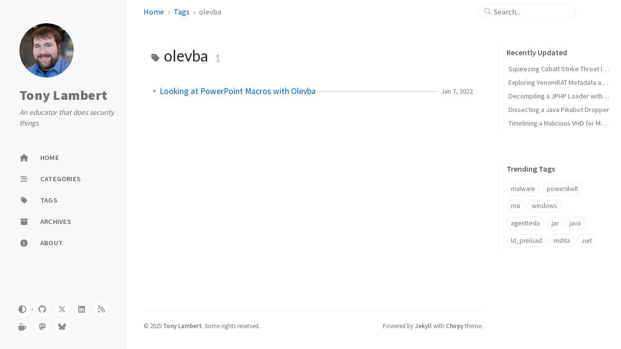

--- FILE ---
content_type: text/html; charset=utf-8
request_url: https://forensicitguy.github.io/tags/olevba/
body_size: 3754
content:
<!doctype html><html lang="en" ><head><meta http-equiv="Content-Type" content="text/html; charset=UTF-8"><meta name="theme-color" media="(prefers-color-scheme: light)" content="#f7f7f7"><meta name="theme-color" media="(prefers-color-scheme: dark)" content="#1b1b1e"><meta name="mobile-web-app-capable" content="yes"><meta name="apple-mobile-web-app-status-bar-style" content="black-translucent"><meta name="viewport" content="width=device-width, user-scalable=no initial-scale=1, shrink-to-fit=no, viewport-fit=cover" ><meta name="generator" content="Jekyll v4.4.1" /><meta property="og:title" content="olevba" /><meta property="og:locale" content="en" /><meta name="description" content="Tony’s blog about malware analysis and other security topics" /><meta property="og:description" content="Tony’s blog about malware analysis and other security topics" /><link rel="canonical" href="https://forensicitguy.github.io/tags/olevba/" /><meta property="og:url" content="https://forensicitguy.github.io/tags/olevba/" /><meta property="og:site_name" content="Tony Lambert" /><meta property="og:type" content="website" /><meta name="twitter:card" content="summary" /><meta property="twitter:title" content="olevba" /><meta name="twitter:site" content="@ForensicITGuy" /> <script type="application/ld+json"> {"@context":"https://schema.org","@type":"WebPage","description":"Tony’s blog about malware analysis and other security topics","headline":"olevba","url":"https://forensicitguy.github.io/tags/olevba/"}</script><title>olevba | Tony Lambert</title><link rel="apple-touch-icon" sizes="180x180" href="/assets/img/favicons/apple-touch-icon.png"><link rel="icon" type="image/png" sizes="32x32" href="/assets/img/favicons/favicon-32x32.png"><link rel="icon" type="image/png" sizes="16x16" href="/assets/img/favicons/favicon-16x16.png"><link rel="manifest" href="/assets/img/favicons/site.webmanifest"><link rel="shortcut icon" href="/assets/img/favicons/favicon.ico"><meta name="apple-mobile-web-app-title" content="Tony Lambert"><meta name="application-name" content="Tony Lambert"><meta name="msapplication-TileColor" content="#da532c"><meta name="msapplication-config" content="/assets/img/favicons/browserconfig.xml"><meta name="theme-color" content="#ffffff"><link rel="preconnect" href="https://fonts.googleapis.com" ><link rel="dns-prefetch" href="https://fonts.googleapis.com" ><link rel="preconnect" href="https://fonts.gstatic.com" crossorigin><link rel="dns-prefetch" href="https://fonts.gstatic.com" ><link rel="preconnect" href="https://cdn.jsdelivr.net" ><link rel="dns-prefetch" href="https://cdn.jsdelivr.net" ><link rel="stylesheet" href="/assets/css/jekyll-theme-chirpy.css"><link rel="stylesheet" href="https://fonts.googleapis.com/css2?family=Lato:wght@300;400&family=Source+Sans+Pro:wght@400;600;700;900&display=swap"><link rel="stylesheet" href="https://cdn.jsdelivr.net/npm/@fortawesome/fontawesome-free@6.7.1/css/all.min.css"> <script src="/assets/js/dist/theme.min.js"></script> <script defer src="https://cdn.jsdelivr.net/combine/npm/simple-jekyll-search@1.10.0/dest/simple-jekyll-search.min.js,npm/dayjs@1.11.13/dayjs.min.js,npm/dayjs@1.11.13/locale/en.js,npm/dayjs@1.11.13/plugin/relativeTime.js,npm/dayjs@1.11.13/plugin/localizedFormat.js"></script> <script defer src="/assets/js/dist/misc.min.js"></script> <script defer src="/app.min.js?baseurl=&register=true" ></script> <script defer src="https://www.googletagmanager.com/gtag/js?id=G-THRVSJGH6S"></script> <script> document.addEventListener('DOMContentLoaded', () => { window.dataLayer = window.dataLayer || []; function gtag() { dataLayer.push(arguments); } gtag('js', new Date()); gtag('config', 'G-THRVSJGH6S'); }); </script><body><aside aria-label="Sidebar" id="sidebar" class="d-flex flex-column align-items-end"><header class="profile-wrapper"> <a href="/" id="avatar" class="rounded-circle"><img src="/assets/images/avatar.jpg" width="112" height="112" alt="avatar" onerror="this.style.display='none'"></a> <a class="site-title d-block" href="/">Tony Lambert</a><p class="site-subtitle fst-italic mb-0">An educator that does security things</p></header><nav class="flex-column flex-grow-1 w-100 ps-0"><ul class="nav"><li class="nav-item"> <a href="/" class="nav-link"> <i class="fa-fw fas fa-home"></i> <span>HOME</span> </a><li class="nav-item"> <a href="/categories/" class="nav-link"> <i class="fa-fw fas fa-stream"></i> <span>CATEGORIES</span> </a><li class="nav-item"> <a href="/tags/" class="nav-link"> <i class="fa-fw fas fa-tag"></i> <span>TAGS</span> </a><li class="nav-item"> <a href="/archives/" class="nav-link"> <i class="fa-fw fas fa-archive"></i> <span>ARCHIVES</span> </a><li class="nav-item"> <a href="/about/" class="nav-link"> <i class="fa-fw fas fa-info-circle"></i> <span>ABOUT</span> </a></ul></nav><div class="sidebar-bottom d-flex flex-wrap align-items-center w-100"> <button type="button" class="btn btn-link nav-link" aria-label="Switch Mode" id="mode-toggle"> <i class="fas fa-adjust"></i> </button> <span class="icon-border"></span> <a href="https://github.com/ForensicITGuy" aria-label="github" target="_blank" rel="noopener noreferrer" > <i class="fab fa-github"></i> </a> <a href="https://twitter.com/ForensicITGuy" aria-label="twitter" target="_blank" rel="noopener noreferrer" > <i class="fa-brands fa-x-twitter"></i> </a> <a href="https://www.linkedin.com/in/tonymlambert/" aria-label="linkedin" target="_blank" rel="noopener noreferrer" > <i class="fab fa-linkedin"></i> </a> <a href="/feed.xml" aria-label="rss" > <i class="fas fa-rss"></i> </a> <a href="https://ko-fi.com/forensicitguy" aria-label="ko-fi" target="_blank" rel="noopener noreferrer" > <i class="fas fa-mug-hot"></i> </a> <a href="https://infosec.exchange/web/@ForensicITGuy" aria-label="mastodon" target="_blank" rel="noopener noreferrer me" > <i class="fab fa-mastodon"></i> </a> <a href="https://bsky.app/profile/forensicitguy.bsky.social" aria-label="bluesky" target="_blank" rel="noopener noreferrer" > <i class="fa-brands fa-bluesky"></i> </a></div></aside><div id="main-wrapper" class="d-flex justify-content-center"><div class="container d-flex flex-column px-xxl-5"><header id="topbar-wrapper" class="flex-shrink-0" aria-label="Top Bar"><div id="topbar" class="d-flex align-items-center justify-content-between px-lg-3 h-100" ><nav id="breadcrumb" aria-label="Breadcrumb"> <span> <a href="/">Home</a> </span> <span> <a href="/tags/">Tags</a> </span> <span>olevba</span></nav><button type="button" id="sidebar-trigger" class="btn btn-link" aria-label="Sidebar"> <i class="fas fa-bars fa-fw"></i> </button><div id="topbar-title"> Tag</div><button type="button" id="search-trigger" class="btn btn-link" aria-label="Search"> <i class="fas fa-search fa-fw"></i> </button> <search id="search" class="align-items-center ms-3 ms-lg-0"> <i class="fas fa-search fa-fw"></i> <input class="form-control" id="search-input" type="search" aria-label="search" autocomplete="off" placeholder="Search..." > </search> <button type="button" class="btn btn-link text-decoration-none" id="search-cancel">Cancel</button></div></header><div class="row flex-grow-1"><main aria-label="Main Content" class="col-12 col-lg-11 col-xl-9 px-md-4"><article class="px-1"><div id="page-tag"><h1 class="ps-lg-2"> <i class="fa fa-tag fa-fw text-muted"></i> olevba <span class="lead text-muted ps-2">1</span></h1><ul class="content ps-0"><li class="d-flex justify-content-between px-md-3"> <a href="/powerpoint-macros-olevba/">Looking at PowerPoint Macros with Olevba</a> <span class="dash flex-grow-1"></span> <time class="text-muted small text-nowrap" data-ts="1641513600" data-df="ll" > Jan 7, 2022 </time></ul></div></article></main><aside aria-label="Panel" id="panel-wrapper" class="col-xl-3 ps-2 text-muted"><div class="access"><section id="access-lastmod"><h2 class="panel-heading">Recently Updated</h2><ul class="content list-unstyled ps-0 pb-1 ms-1 mt-2"><li class="text-truncate lh-lg"> <a href="/squeezing-cobalt-strike-intel-from-shodan/">Squeezing Cobalt Strike Threat Intelligence from Shodan</a><li class="text-truncate lh-lg"> <a href="/exploring-venomrat-metadata-encryption-with-yara/">Exploring VenomRAT Metadata and Encryption with YARA - #100DaysOfYara</a><li class="text-truncate lh-lg"> <a href="/decompiling-jphp-loader-binwalk-cfr/">Decompiling a JPHP Loader with binwalk and cfr</a><li class="text-truncate lh-lg"> <a href="/dissecting-java-pikabot-dropper/">Dissecting a Java Pikabot Dropper</a><li class="text-truncate lh-lg"> <a href="/timelining-malware-vhd-intelligence/">Timelining a Malicious VHD for More Intelligence</a></ul></section><section><h2 class="panel-heading">Trending Tags</h2><div class="d-flex flex-wrap mt-3 mb-1 me-3"> <a class="post-tag btn btn-outline-primary" href="/tags/malware/">malware</a> <a class="post-tag btn btn-outline-primary" href="/tags/powershell/">powershell</a> <a class="post-tag btn btn-outline-primary" href="/tags/msi/">msi</a> <a class="post-tag btn btn-outline-primary" href="/tags/windows/">windows</a> <a class="post-tag btn btn-outline-primary" href="/tags/agenttesla/">agenttesla</a> <a class="post-tag btn btn-outline-primary" href="/tags/jar/">jar</a> <a class="post-tag btn btn-outline-primary" href="/tags/java/">java</a> <a class="post-tag btn btn-outline-primary" href="/tags/ld-preload/">ld_preload</a> <a class="post-tag btn btn-outline-primary" href="/tags/mshta/">mshta</a> <a class="post-tag btn btn-outline-primary" href="/tags/net/">.net</a></div></section></div></aside></div><div class="row"><div id="tail-wrapper" class="col-12 col-lg-11 col-xl-9 px-md-4"><footer aria-label="Site Info" class=" d-flex flex-column justify-content-center text-muted flex-lg-row justify-content-lg-between align-items-lg-center pb-lg-3 " ><p>© <time>2025</time> <a href="https://twitter.com/ForensicITGuy">Tony Lambert</a>. <span data-bs-toggle="tooltip" data-bs-placement="top" title="Except where otherwise noted, the blog posts on this site are licensed under the Creative Commons Attribution 4.0 International (CC BY 4.0) License by the author." >Some rights reserved.</span></p><p>Powered by <a href="https://jekyllrb.com" target="_blank" rel="noopener">Jekyll</a> with <a data-bs-toggle="tooltip" data-bs-placement="top" title="v7.3.1" href="https://github.com/cotes2020/jekyll-theme-chirpy" target="_blank" rel="noopener" >Chirpy</a> theme.</p></footer></div></div><div id="search-result-wrapper" class="d-flex justify-content-center d-none"><div class="col-11 content"><div id="search-hints"><section><h2 class="panel-heading">Trending Tags</h2><div class="d-flex flex-wrap mt-3 mb-1 me-3"> <a class="post-tag btn btn-outline-primary" href="/tags/malware/">malware</a> <a class="post-tag btn btn-outline-primary" href="/tags/powershell/">powershell</a> <a class="post-tag btn btn-outline-primary" href="/tags/msi/">msi</a> <a class="post-tag btn btn-outline-primary" href="/tags/windows/">windows</a> <a class="post-tag btn btn-outline-primary" href="/tags/agenttesla/">agenttesla</a> <a class="post-tag btn btn-outline-primary" href="/tags/jar/">jar</a> <a class="post-tag btn btn-outline-primary" href="/tags/java/">java</a> <a class="post-tag btn btn-outline-primary" href="/tags/ld-preload/">ld_preload</a> <a class="post-tag btn btn-outline-primary" href="/tags/mshta/">mshta</a> <a class="post-tag btn btn-outline-primary" href="/tags/net/">.net</a></div></section></div><div id="search-results" class="d-flex flex-wrap justify-content-center text-muted mt-3"></div></div></div></div><aside aria-label="Scroll to Top"> <button id="back-to-top" type="button" class="btn btn-lg btn-box-shadow"> <i class="fas fa-angle-up"></i> </button></aside></div><div id="mask" class="d-none position-fixed w-100 h-100 z-1"></div><aside id="notification" class="toast" role="alert" aria-live="assertive" aria-atomic="true" data-bs-animation="true" data-bs-autohide="false" ><div class="toast-header"> <button type="button" class="btn-close ms-auto" data-bs-dismiss="toast" aria-label="Close" ></button></div><div class="toast-body text-center pt-0"><p class="px-2 mb-3">A new version of content is available.</p><button type="button" class="btn btn-primary" aria-label="Update"> Update </button></div></aside><script> document.addEventListener('DOMContentLoaded', () => { SimpleJekyllSearch({ searchInput: document.getElementById('search-input'), resultsContainer: document.getElementById('search-results'), json: '/assets/js/data/search.json', searchResultTemplate: '<article class="px-1 px-sm-2 px-lg-4 px-xl-0"><header><h2><a href="{url}">{title}</a></h2><div class="post-meta d-flex flex-column flex-sm-row text-muted mt-1 mb-1"> {categories} {tags}</div></header><p>{content}</p></article>', noResultsText: '<p class="mt-5">Oops! No result founds.</p>', templateMiddleware: function(prop, value, template) { if (prop === 'categories') { if (value === '') { return `${value}`; } else { return `<div class="me-sm-4"><i class="far fa-folder fa-fw"></i>${value}</div>`; } } if (prop === 'tags') { if (value === '') { return `${value}`; } else { return `<div><i class="fa fa-tag fa-fw"></i>${value}</div>`; } } } }); }); </script>


--- FILE ---
content_type: application/javascript; charset=utf-8
request_url: https://forensicitguy.github.io/assets/js/dist/misc.min.js
body_size: 16314
content:
/*!
 * jekyll-theme-chirpy v7.3.1 | © 2019 Cotes Chung | MIT Licensed | https://github.com/cotes2020/jekyll-theme-chirpy/
 */
!function(){"use strict";const t=new Map;var e={set(e,n,i){t.has(e)||t.set(e,new Map);const o=t.get(e);o.has(n)||0===o.size?o.set(n,i):console.error(`Bootstrap doesn't allow more than one instance per element. Bound instance: ${Array.from(o.keys())[0]}.`)},get:(e,n)=>t.has(e)&&t.get(e).get(n)||null,remove(e,n){if(!t.has(e))return;const i=t.get(e);i.delete(n),0===i.size&&t.delete(e)}};const n="transitionend",i=t=>(t&&window.CSS&&window.CSS.escape&&(t=t.replace(/#([^\s"#']+)/g,(t,e)=>`#${CSS.escape(e)}`)),t),o=t=>null==t?`${t}`:Object.prototype.toString.call(t).match(/\s([a-z]+)/i)[1].toLowerCase(),r=t=>!(!t||"object"!=typeof t)&&(void 0!==t.jquery&&(t=t[0]),void 0!==t.nodeType),s=t=>r(t)?t.jquery?t[0]:t:"string"==typeof t&&t.length>0?document.querySelector(i(t)):null,a=t=>{if(!document.documentElement.attachShadow)return null;if("function"==typeof t.getRootNode){const e=t.getRootNode();return e instanceof ShadowRoot?e:null}return t instanceof ShadowRoot?t:t.parentNode?a(t.parentNode):null},l=()=>{},c=()=>window.jQuery&&!document.body.hasAttribute("data-bs-no-jquery")?window.jQuery:null,u=[],f=()=>"rtl"===document.documentElement.dir,d=t=>{var e;e=()=>{const e=c();if(e){const n=t.NAME,i=e.fn[n];e.fn[n]=t.jQueryInterface,e.fn[n].Constructor=t,e.fn[n].noConflict=()=>(e.fn[n]=i,t.jQueryInterface)}},"loading"===document.readyState?(u.length||document.addEventListener("DOMContentLoaded",()=>{for(const t of u)t()}),u.push(e)):e()},p=function(t){let e=arguments.length>1&&void 0!==arguments[1]?arguments[1]:[],n=arguments.length>2&&void 0!==arguments[2]?arguments[2]:t;return"function"==typeof t?t.call(...e):n},h=function(t,e){if(!(!(arguments.length>2&&void 0!==arguments[2])||arguments[2]))return void p(t);const i=(t=>{if(!t)return 0;let{transitionDuration:e,transitionDelay:n}=window.getComputedStyle(t);const i=Number.parseFloat(e),o=Number.parseFloat(n);return i||o?(e=e.split(",")[0],n=n.split(",")[0],1e3*(Number.parseFloat(e)+Number.parseFloat(n))):0})(e)+5;let o=!1;const r=i=>{let{target:s}=i;s===e&&(o=!0,e.removeEventListener(n,r),p(t))};e.addEventListener(n,r),setTimeout(()=>{o||e.dispatchEvent(new Event(n))},i)},m=/[^.]*(?=\..*)\.|.*/,g=/\..*/,v=/::\d+$/,b={};let y=1;const _={mouseenter:"mouseover",mouseleave:"mouseout"},w=new Set(["click","dblclick","mouseup","mousedown","contextmenu","mousewheel","DOMMouseScroll","mouseover","mouseout","mousemove","selectstart","selectend","keydown","keypress","keyup","orientationchange","touchstart","touchmove","touchend","touchcancel","pointerdown","pointermove","pointerup","pointerleave","pointercancel","gesturestart","gesturechange","gestureend","focus","blur","change","reset","select","submit","focusin","focusout","load","unload","beforeunload","resize","move","DOMContentLoaded","readystatechange","error","abort","scroll"]);function E(t,e){return e&&`${e}::${y++}`||t.uidEvent||y++}function O(t){const e=E(t);return t.uidEvent=e,b[e]=b[e]||{},b[e]}function x(t,e){let n=arguments.length>2&&void 0!==arguments[2]?arguments[2]:null;return Object.values(t).find(t=>t.callable===e&&t.delegationSelector===n)}function A(t,e,n){const i="string"==typeof e,o=i?n:e||n;let r=S(t);return w.has(r)||(r=t),[i,o,r]}function C(t,e,n,i,o){if("string"!=typeof e||!t)return;let[r,s,a]=A(e,n,i);if(e in _){const t=t=>function(e){if(!e.relatedTarget||e.relatedTarget!==e.delegateTarget&&!e.delegateTarget.contains(e.relatedTarget))return t.call(this,e)};s=t(s)}const l=O(t),c=l[a]||(l[a]={}),u=x(c,s,r?n:null);if(u)return void(u.oneOff=u.oneOff&&o);const f=E(s,e.replace(m,"")),d=r?function(t,e,n){return function i(o){const r=t.querySelectorAll(e);for(let{target:s}=o;s&&s!==this;s=s.parentNode)for(const a of r)if(a===s)return k(o,{delegateTarget:s}),i.oneOff&&j.off(t,o.type,e,n),n.apply(s,[o])}}(t,n,s):function(t,e){return function n(i){return k(i,{delegateTarget:t}),n.oneOff&&j.off(t,i.type,e),e.apply(t,[i])}}(t,s);d.delegationSelector=r?n:null,d.callable=s,d.oneOff=o,d.uidEvent=f,c[f]=d,t.addEventListener(a,d,r)}function T(t,e,n,i,o){const r=x(e[n],i,o);r&&(t.removeEventListener(n,r,Boolean(o)),delete e[n][r.uidEvent])}function L(t,e,n,i){const o=e[n]||{};for(const[r,s]of Object.entries(o))r.includes(i)&&T(t,e,n,s.callable,s.delegationSelector)}function S(t){return t=t.replace(g,""),_[t]||t}const j={on(t,e,n,i){C(t,e,n,i,!1)},one(t,e,n,i){C(t,e,n,i,!0)},off(t,e,n,i){if("string"!=typeof e||!t)return;const[o,r,s]=A(e,n,i),a=s!==e,l=O(t),c=l[s]||{},u=e.startsWith(".");if(void 0===r){if(u)for(const n of Object.keys(l))L(t,l,n,e.slice(1));for(const[n,i]of Object.entries(c)){const o=n.replace(v,"");a&&!e.includes(o)||T(t,l,s,i.callable,i.delegationSelector)}}else{if(!Object.keys(c).length)return;T(t,l,s,r,o?n:null)}},trigger(t,e,n){if("string"!=typeof e||!t)return null;const i=c();let o=null,r=!0,s=!0,a=!1;e!==S(e)&&i&&(o=i.Event(e,n),i(t).trigger(o),r=!o.isPropagationStopped(),s=!o.isImmediatePropagationStopped(),a=o.isDefaultPrevented());const l=k(new Event(e,{bubbles:r,cancelable:!0}),n);return a&&l.preventDefault(),s&&t.dispatchEvent(l),l.defaultPrevented&&o&&o.preventDefault(),l}};function k(t){let e=arguments.length>1&&void 0!==arguments[1]?arguments[1]:{};for(const[n,i]of Object.entries(e))try{t[n]=i}catch{Object.defineProperty(t,n,{configurable:!0,get:()=>i})}return t}function D(t){if("true"===t)return!0;if("false"===t)return!1;if(t===Number(t).toString())return Number(t);if(""===t||"null"===t)return null;if("string"!=typeof t)return t;try{return JSON.parse(decodeURIComponent(t))}catch{return t}}function P(t){return t.replace(/[A-Z]/g,t=>`-${t.toLowerCase()}`)}const M={setDataAttribute(t,e,n){t.setAttribute(`data-bs-${P(e)}`,n)},removeDataAttribute(t,e){t.removeAttribute(`data-bs-${P(e)}`)},getDataAttributes(t){if(!t)return{};const e={},n=Object.keys(t.dataset).filter(t=>t.startsWith("bs")&&!t.startsWith("bsConfig"));for(const i of n){let n=i.replace(/^bs/,"");n=n.charAt(0).toLowerCase()+n.slice(1),e[n]=D(t.dataset[i])}return e},getDataAttribute:(t,e)=>D(t.getAttribute(`data-bs-${P(e)}`))};class N{static get Default(){return{}}static get DefaultType(){return{}}static get NAME(){throw new Error('You have to implement the static method "NAME", for each component!')}_getConfig(t){return t=this._mergeConfigObj(t),t=this._configAfterMerge(t),this._typeCheckConfig(t),t}_configAfterMerge(t){return t}_mergeConfigObj(t,e){const n=r(e)?M.getDataAttribute(e,"config"):{};return{...this.constructor.Default,..."object"==typeof n?n:{},...r(e)?M.getDataAttributes(e):{},..."object"==typeof t?t:{}}}_typeCheckConfig(t){let e=arguments.length>1&&void 0!==arguments[1]?arguments[1]:this.constructor.DefaultType;for(const[n,i]of Object.entries(e)){const e=t[n],s=r(e)?"element":o(e);if(!new RegExp(i).test(s))throw new TypeError(`${this.constructor.NAME.toUpperCase()}: Option "${n}" provided type "${s}" but expected type "${i}".`)}}}class B extends N{constructor(t,n){super(),(t=s(t))&&(this._element=t,this._config=this._getConfig(n),e.set(this._element,this.constructor.DATA_KEY,this))}dispose(){e.remove(this._element,this.constructor.DATA_KEY),j.off(this._element,this.constructor.EVENT_KEY);for(const t of Object.getOwnPropertyNames(this))this[t]=null}_queueCallback(t,e){h(t,e,!(arguments.length>2&&void 0!==arguments[2])||arguments[2])}_getConfig(t){return t=this._mergeConfigObj(t,this._element),t=this._configAfterMerge(t),this._typeCheckConfig(t),t}static getInstance(t){return e.get(s(t),this.DATA_KEY)}static getOrCreateInstance(t){let e=arguments.length>1&&void 0!==arguments[1]?arguments[1]:{};return this.getInstance(t)||new this(t,"object"==typeof e?e:null)}static get VERSION(){return"5.3.7"}static get DATA_KEY(){return`bs.${this.NAME}`}static get EVENT_KEY(){return`.${this.DATA_KEY}`}static eventName(t){return`${t}${this.EVENT_KEY}`}}const F=t=>{let e=t.getAttribute("data-bs-target");if(!e||"#"===e){let n=t.getAttribute("href");if(!n||!n.includes("#")&&!n.startsWith("."))return null;n.includes("#")&&!n.startsWith("#")&&(n=`#${n.split("#")[1]}`),e=n&&"#"!==n?n.trim():null}return e?e.split(",").map(t=>i(t)).join(","):null},I={find(t){let e=arguments.length>1&&void 0!==arguments[1]?arguments[1]:document.documentElement;return[].concat(...Element.prototype.querySelectorAll.call(e,t))},findOne(t){let e=arguments.length>1&&void 0!==arguments[1]?arguments[1]:document.documentElement;return Element.prototype.querySelector.call(e,t)},children:(t,e)=>[].concat(...t.children).filter(t=>t.matches(e)),parents(t,e){const n=[];let i=t.parentNode.closest(e);for(;i;)n.push(i),i=i.parentNode.closest(e);return n},prev(t,e){let n=t.previousElementSibling;for(;n;){if(n.matches(e))return[n];n=n.previousElementSibling}return[]},next(t,e){let n=t.nextElementSibling;for(;n;){if(n.matches(e))return[n];n=n.nextElementSibling}return[]},focusableChildren(t){const e=["a","button","input","textarea","select","details","[tabindex]",'[contenteditable="true"]'].map(t=>`${t}:not([tabindex^="-"])`).join(",");return this.find(e,t).filter(t=>!(t=>!t||t.nodeType!==Node.ELEMENT_NODE||!!t.classList.contains("disabled")||(void 0!==t.disabled?t.disabled:t.hasAttribute("disabled")&&"false"!==t.getAttribute("disabled")))(t)&&(t=>{if(!r(t)||0===t.getClientRects().length)return!1;const e="visible"===getComputedStyle(t).getPropertyValue("visibility"),n=t.closest("details:not([open])");if(!n)return e;if(n!==t){const e=t.closest("summary");if(e&&e.parentNode!==n)return!1;if(null===e)return!1}return e})(t))},getSelectorFromElement(t){const e=F(t);return e&&I.findOne(e)?e:null},getElementFromSelector(t){const e=F(t);return e?I.findOne(e):null},getMultipleElementsFromSelector(t){const e=F(t);return e?I.find(e):[]}},H=".bs.collapse",$=`show${H}`,z=`shown${H}`,W=`hide${H}`,R=`hidden${H}`,q=`click${H}.data-api`,V="show",Y="collapse",U="collapsing",K=`:scope .${Y} .${Y}`,Q='[data-bs-toggle="collapse"]',X={parent:null,toggle:!0},G={parent:"(null|element)",toggle:"boolean"};class J extends B{constructor(t,e){super(t,e),this._isTransitioning=!1,this._triggerArray=[];const n=I.find(Q);for(const t of n){const e=I.getSelectorFromElement(t),n=I.find(e).filter(t=>t===this._element);null!==e&&n.length&&this._triggerArray.push(t)}this._initializeChildren(),this._config.parent||this._addAriaAndCollapsedClass(this._triggerArray,this._isShown()),this._config.toggle&&this.toggle()}static get Default(){return X}static get DefaultType(){return G}static get NAME(){return"collapse"}toggle(){this._isShown()?this.hide():this.show()}show(){if(this._isTransitioning||this._isShown())return;let t=[];if(this._config.parent&&(t=this._getFirstLevelChildren(".collapse.show, .collapse.collapsing").filter(t=>t!==this._element).map(t=>J.getOrCreateInstance(t,{toggle:!1}))),t.length&&t[0]._isTransitioning)return;if(j.trigger(this._element,$).defaultPrevented)return;for(const e of t)e.hide();const e=this._getDimension();this._element.classList.remove(Y),this._element.classList.add(U),this._element.style[e]=0,this._addAriaAndCollapsedClass(this._triggerArray,!0),this._isTransitioning=!0;const n=`scroll${e[0].toUpperCase()+e.slice(1)}`;this._queueCallback(()=>{this._isTransitioning=!1,this._element.classList.remove(U),this._element.classList.add(Y,V),this._element.style[e]="",j.trigger(this._element,z)},this._element,!0),this._element.style[e]=`${this._element[n]}px`}hide(){if(this._isTransitioning||!this._isShown())return;if(j.trigger(this._element,W).defaultPrevented)return;const t=this._getDimension();this._element.style[t]=`${this._element.getBoundingClientRect()[t]}px`,this._element.offsetHeight,this._element.classList.add(U),this._element.classList.remove(Y,V);for(const t of this._triggerArray){const e=I.getElementFromSelector(t);e&&!this._isShown(e)&&this._addAriaAndCollapsedClass([t],!1)}this._isTransitioning=!0;this._element.style[t]="",this._queueCallback(()=>{this._isTransitioning=!1,this._element.classList.remove(U),this._element.classList.add(Y),j.trigger(this._element,R)},this._element,!0)}_isShown(){return(arguments.length>0&&void 0!==arguments[0]?arguments[0]:this._element).classList.contains(V)}_configAfterMerge(t){return t.toggle=Boolean(t.toggle),t.parent=s(t.parent),t}_getDimension(){return this._element.classList.contains("collapse-horizontal")?"width":"height"}_initializeChildren(){if(!this._config.parent)return;const t=this._getFirstLevelChildren(Q);for(const e of t){const t=I.getElementFromSelector(e);t&&this._addAriaAndCollapsedClass([e],this._isShown(t))}}_getFirstLevelChildren(t){const e=I.find(K,this._config.parent);return I.find(t,this._config.parent).filter(t=>!e.includes(t))}_addAriaAndCollapsedClass(t,e){if(t.length)for(const n of t)n.classList.toggle("collapsed",!e),n.setAttribute("aria-expanded",e)}static jQueryInterface(t){const e={};return"string"==typeof t&&/show|hide/.test(t)&&(e.toggle=!1),this.each(function(){const n=J.getOrCreateInstance(this,e);if("string"==typeof t){if(void 0===n[t])throw new TypeError(`No method named "${t}"`);n[t]()}})}}j.on(document,q,Q,function(t){("A"===t.target.tagName||t.delegateTarget&&"A"===t.delegateTarget.tagName)&&t.preventDefault();for(const t of I.getMultipleElementsFromSelector(this))J.getOrCreateInstance(t,{toggle:!1}).toggle()}),d(J),document.getElementsByClassName("collapse");var Z="top",tt="bottom",et="right",nt="left",it="auto",ot=[Z,tt,et,nt],rt="start",st="end",at="clippingParents",lt="viewport",ct="popper",ut="reference",ft=ot.reduce(function(t,e){return t.concat([e+"-"+rt,e+"-"+st])},[]),dt=[].concat(ot,[it]).reduce(function(t,e){return t.concat([e,e+"-"+rt,e+"-"+st])},[]),pt="beforeRead",ht="read",mt="afterRead",gt="beforeMain",vt="main",bt="afterMain",yt="beforeWrite",_t="write",wt="afterWrite",Et=[pt,ht,mt,gt,vt,bt,yt,_t,wt];function Ot(t){return t?(t.nodeName||"").toLowerCase():null}function xt(t){if(null==t)return window;if("[object Window]"!==t.toString()){var e=t.ownerDocument;return e&&e.defaultView||window}return t}function At(t){return t instanceof xt(t).Element||t instanceof Element}function Ct(t){return t instanceof xt(t).HTMLElement||t instanceof HTMLElement}function Tt(t){return"undefined"!=typeof ShadowRoot&&(t instanceof xt(t).ShadowRoot||t instanceof ShadowRoot)}var Lt={name:"applyStyles",enabled:!0,phase:"write",fn:function(t){var e=t.state;Object.keys(e.elements).forEach(function(t){var n=e.styles[t]||{},i=e.attributes[t]||{},o=e.elements[t];Ct(o)&&Ot(o)&&(Object.assign(o.style,n),Object.keys(i).forEach(function(t){var e=i[t];!1===e?o.removeAttribute(t):o.setAttribute(t,!0===e?"":e)}))})},effect:function(t){var e=t.state,n={popper:{position:e.options.strategy,left:"0",top:"0",margin:"0"},arrow:{position:"absolute"},reference:{}};return Object.assign(e.elements.popper.style,n.popper),e.styles=n,e.elements.arrow&&Object.assign(e.elements.arrow.style,n.arrow),function(){Object.keys(e.elements).forEach(function(t){var i=e.elements[t],o=e.attributes[t]||{},r=Object.keys(e.styles.hasOwnProperty(t)?e.styles[t]:n[t]).reduce(function(t,e){return t[e]="",t},{});Ct(i)&&Ot(i)&&(Object.assign(i.style,r),Object.keys(o).forEach(function(t){i.removeAttribute(t)}))})}},requires:["computeStyles"]};function St(t){return t.split("-")[0]}var jt=Math.max,kt=Math.min,Dt=Math.round;function Pt(){var t=navigator.userAgentData;return null!=t&&t.brands&&Array.isArray(t.brands)?t.brands.map(function(t){return t.brand+"/"+t.version}).join(" "):navigator.userAgent}function Mt(){return!/^((?!chrome|android).)*safari/i.test(Pt())}function Nt(t,e,n){void 0===e&&(e=!1),void 0===n&&(n=!1);var i=t.getBoundingClientRect(),o=1,r=1;e&&Ct(t)&&(o=t.offsetWidth>0&&Dt(i.width)/t.offsetWidth||1,r=t.offsetHeight>0&&Dt(i.height)/t.offsetHeight||1);var s=(At(t)?xt(t):window).visualViewport,a=!Mt()&&n,l=(i.left+(a&&s?s.offsetLeft:0))/o,c=(i.top+(a&&s?s.offsetTop:0))/r,u=i.width/o,f=i.height/r;return{width:u,height:f,top:c,right:l+u,bottom:c+f,left:l,x:l,y:c}}function Bt(t){var e=Nt(t),n=t.offsetWidth,i=t.offsetHeight;return Math.abs(e.width-n)<=1&&(n=e.width),Math.abs(e.height-i)<=1&&(i=e.height),{x:t.offsetLeft,y:t.offsetTop,width:n,height:i}}function Ft(t,e){var n=e.getRootNode&&e.getRootNode();if(t.contains(e))return!0;if(n&&Tt(n)){var i=e;do{if(i&&t.isSameNode(i))return!0;i=i.parentNode||i.host}while(i)}return!1}function It(t){return xt(t).getComputedStyle(t)}function Ht(t){return["table","td","th"].indexOf(Ot(t))>=0}function $t(t){return((At(t)?t.ownerDocument:t.document)||window.document).documentElement}function zt(t){return"html"===Ot(t)?t:t.assignedSlot||t.parentNode||(Tt(t)?t.host:null)||$t(t)}function Wt(t){return Ct(t)&&"fixed"!==It(t).position?t.offsetParent:null}function Rt(t){for(var e=xt(t),n=Wt(t);n&&Ht(n)&&"static"===It(n).position;)n=Wt(n);return n&&("html"===Ot(n)||"body"===Ot(n)&&"static"===It(n).position)?e:n||function(t){var e=/firefox/i.test(Pt());if(/Trident/i.test(Pt())&&Ct(t)&&"fixed"===It(t).position)return null;var n=zt(t);for(Tt(n)&&(n=n.host);Ct(n)&&["html","body"].indexOf(Ot(n))<0;){var i=It(n);if("none"!==i.transform||"none"!==i.perspective||"paint"===i.contain||-1!==["transform","perspective"].indexOf(i.willChange)||e&&"filter"===i.willChange||e&&i.filter&&"none"!==i.filter)return n;n=n.parentNode}return null}(t)||e}function qt(t){return["top","bottom"].indexOf(t)>=0?"x":"y"}function Vt(t,e,n){return jt(t,kt(e,n))}function Yt(t){return Object.assign({},{top:0,right:0,bottom:0,left:0},t)}function Ut(t,e){return e.reduce(function(e,n){return e[n]=t,e},{})}var Kt={name:"arrow",enabled:!0,phase:"main",fn:function(t){var e,n=t.state,i=t.name,o=t.options,r=n.elements.arrow,s=n.modifiersData.popperOffsets,a=St(n.placement),l=qt(a),c=[nt,et].indexOf(a)>=0?"height":"width";if(r&&s){var u=function(t,e){return Yt("number"!=typeof(t="function"==typeof t?t(Object.assign({},e.rects,{placement:e.placement})):t)?t:Ut(t,ot))}(o.padding,n),f=Bt(r),d="y"===l?Z:nt,p="y"===l?tt:et,h=n.rects.reference[c]+n.rects.reference[l]-s[l]-n.rects.popper[c],m=s[l]-n.rects.reference[l],g=Rt(r),v=g?"y"===l?g.clientHeight||0:g.clientWidth||0:0,b=h/2-m/2,y=u[d],_=v-f[c]-u[p],w=v/2-f[c]/2+b,E=Vt(y,w,_),O=l;n.modifiersData[i]=((e={})[O]=E,e.centerOffset=E-w,e)}},effect:function(t){var e=t.state,n=t.options.element,i=void 0===n?"[data-popper-arrow]":n;null!=i&&("string"!=typeof i||(i=e.elements.popper.querySelector(i)))&&Ft(e.elements.popper,i)&&(e.elements.arrow=i)},requires:["popperOffsets"],requiresIfExists:["preventOverflow"]};function Qt(t){return t.split("-")[1]}var Xt={top:"auto",right:"auto",bottom:"auto",left:"auto"};function Gt(t){var e,n=t.popper,i=t.popperRect,o=t.placement,r=t.variation,s=t.offsets,a=t.position,l=t.gpuAcceleration,c=t.adaptive,u=t.roundOffsets,f=t.isFixed,d=s.x,p=void 0===d?0:d,h=s.y,m=void 0===h?0:h,g="function"==typeof u?u({x:p,y:m}):{x:p,y:m};p=g.x,m=g.y;var v=s.hasOwnProperty("x"),b=s.hasOwnProperty("y"),y=nt,_=Z,w=window;if(c){var E=Rt(n),O="clientHeight",x="clientWidth";if(E===xt(n)&&"static"!==It(E=$t(n)).position&&"absolute"===a&&(O="scrollHeight",x="scrollWidth"),o===Z||(o===nt||o===et)&&r===st)_=tt,m-=(f&&E===w&&w.visualViewport?w.visualViewport.height:E[O])-i.height,m*=l?1:-1;if(o===nt||(o===Z||o===tt)&&r===st)y=et,p-=(f&&E===w&&w.visualViewport?w.visualViewport.width:E[x])-i.width,p*=l?1:-1}var A,C=Object.assign({position:a},c&&Xt),T=!0===u?function(t,e){var n=t.x,i=t.y,o=e.devicePixelRatio||1;return{x:Dt(n*o)/o||0,y:Dt(i*o)/o||0}}({x:p,y:m},xt(n)):{x:p,y:m};return p=T.x,m=T.y,l?Object.assign({},C,((A={})[_]=b?"0":"",A[y]=v?"0":"",A.transform=(w.devicePixelRatio||1)<=1?"translate("+p+"px, "+m+"px)":"translate3d("+p+"px, "+m+"px, 0)",A)):Object.assign({},C,((e={})[_]=b?m+"px":"",e[y]=v?p+"px":"",e.transform="",e))}var Jt={name:"computeStyles",enabled:!0,phase:"beforeWrite",fn:function(t){var e=t.state,n=t.options,i=n.gpuAcceleration,o=void 0===i||i,r=n.adaptive,s=void 0===r||r,a=n.roundOffsets,l=void 0===a||a,c={placement:St(e.placement),variation:Qt(e.placement),popper:e.elements.popper,popperRect:e.rects.popper,gpuAcceleration:o,isFixed:"fixed"===e.options.strategy};null!=e.modifiersData.popperOffsets&&(e.styles.popper=Object.assign({},e.styles.popper,Gt(Object.assign({},c,{offsets:e.modifiersData.popperOffsets,position:e.options.strategy,adaptive:s,roundOffsets:l})))),null!=e.modifiersData.arrow&&(e.styles.arrow=Object.assign({},e.styles.arrow,Gt(Object.assign({},c,{offsets:e.modifiersData.arrow,position:"absolute",adaptive:!1,roundOffsets:l})))),e.attributes.popper=Object.assign({},e.attributes.popper,{"data-popper-placement":e.placement})},data:{}},Zt={passive:!0};var te={name:"eventListeners",enabled:!0,phase:"write",fn:function(){},effect:function(t){var e=t.state,n=t.instance,i=t.options,o=i.scroll,r=void 0===o||o,s=i.resize,a=void 0===s||s,l=xt(e.elements.popper),c=[].concat(e.scrollParents.reference,e.scrollParents.popper);return r&&c.forEach(function(t){t.addEventListener("scroll",n.update,Zt)}),a&&l.addEventListener("resize",n.update,Zt),function(){r&&c.forEach(function(t){t.removeEventListener("scroll",n.update,Zt)}),a&&l.removeEventListener("resize",n.update,Zt)}},data:{}},ee={left:"right",right:"left",bottom:"top",top:"bottom"};function ne(t){return t.replace(/left|right|bottom|top/g,function(t){return ee[t]})}var ie={start:"end",end:"start"};function oe(t){return t.replace(/start|end/g,function(t){return ie[t]})}function re(t){var e=xt(t);return{scrollLeft:e.pageXOffset,scrollTop:e.pageYOffset}}function se(t){return Nt($t(t)).left+re(t).scrollLeft}function ae(t){var e=It(t),n=e.overflow,i=e.overflowX,o=e.overflowY;return/auto|scroll|overlay|hidden/.test(n+o+i)}function le(t){return["html","body","#document"].indexOf(Ot(t))>=0?t.ownerDocument.body:Ct(t)&&ae(t)?t:le(zt(t))}function ce(t,e){var n;void 0===e&&(e=[]);var i=le(t),o=i===(null==(n=t.ownerDocument)?void 0:n.body),r=xt(i),s=o?[r].concat(r.visualViewport||[],ae(i)?i:[]):i,a=e.concat(s);return o?a:a.concat(ce(zt(s)))}function ue(t){return Object.assign({},t,{left:t.x,top:t.y,right:t.x+t.width,bottom:t.y+t.height})}function fe(t,e,n){return e===lt?ue(function(t,e){var n=xt(t),i=$t(t),o=n.visualViewport,r=i.clientWidth,s=i.clientHeight,a=0,l=0;if(o){r=o.width,s=o.height;var c=Mt();(c||!c&&"fixed"===e)&&(a=o.offsetLeft,l=o.offsetTop)}return{width:r,height:s,x:a+se(t),y:l}}(t,n)):At(e)?function(t,e){var n=Nt(t,!1,"fixed"===e);return n.top=n.top+t.clientTop,n.left=n.left+t.clientLeft,n.bottom=n.top+t.clientHeight,n.right=n.left+t.clientWidth,n.width=t.clientWidth,n.height=t.clientHeight,n.x=n.left,n.y=n.top,n}(e,n):ue(function(t){var e,n=$t(t),i=re(t),o=null==(e=t.ownerDocument)?void 0:e.body,r=jt(n.scrollWidth,n.clientWidth,o?o.scrollWidth:0,o?o.clientWidth:0),s=jt(n.scrollHeight,n.clientHeight,o?o.scrollHeight:0,o?o.clientHeight:0),a=-i.scrollLeft+se(t),l=-i.scrollTop;return"rtl"===It(o||n).direction&&(a+=jt(n.clientWidth,o?o.clientWidth:0)-r),{width:r,height:s,x:a,y:l}}($t(t)))}function de(t,e,n,i){var o="clippingParents"===e?function(t){var e=ce(zt(t)),n=["absolute","fixed"].indexOf(It(t).position)>=0&&Ct(t)?Rt(t):t;return At(n)?e.filter(function(t){return At(t)&&Ft(t,n)&&"body"!==Ot(t)}):[]}(t):[].concat(e),r=[].concat(o,[n]),s=r[0],a=r.reduce(function(e,n){var o=fe(t,n,i);return e.top=jt(o.top,e.top),e.right=kt(o.right,e.right),e.bottom=kt(o.bottom,e.bottom),e.left=jt(o.left,e.left),e},fe(t,s,i));return a.width=a.right-a.left,a.height=a.bottom-a.top,a.x=a.left,a.y=a.top,a}function pe(t){var e,n=t.reference,i=t.element,o=t.placement,r=o?St(o):null,s=o?Qt(o):null,a=n.x+n.width/2-i.width/2,l=n.y+n.height/2-i.height/2;switch(r){case Z:e={x:a,y:n.y-i.height};break;case tt:e={x:a,y:n.y+n.height};break;case et:e={x:n.x+n.width,y:l};break;case nt:e={x:n.x-i.width,y:l};break;default:e={x:n.x,y:n.y}}var c=r?qt(r):null;if(null!=c){var u="y"===c?"height":"width";switch(s){case rt:e[c]=e[c]-(n[u]/2-i[u]/2);break;case st:e[c]=e[c]+(n[u]/2-i[u]/2)}}return e}function he(t,e){void 0===e&&(e={});var n=e,i=n.placement,o=void 0===i?t.placement:i,r=n.strategy,s=void 0===r?t.strategy:r,a=n.boundary,l=void 0===a?at:a,c=n.rootBoundary,u=void 0===c?lt:c,f=n.elementContext,d=void 0===f?ct:f,p=n.altBoundary,h=void 0!==p&&p,m=n.padding,g=void 0===m?0:m,v=Yt("number"!=typeof g?g:Ut(g,ot)),b=d===ct?ut:ct,y=t.rects.popper,_=t.elements[h?b:d],w=de(At(_)?_:_.contextElement||$t(t.elements.popper),l,u,s),E=Nt(t.elements.reference),O=pe({reference:E,element:y,placement:o}),x=ue(Object.assign({},y,O)),A=d===ct?x:E,C={top:w.top-A.top+v.top,bottom:A.bottom-w.bottom+v.bottom,left:w.left-A.left+v.left,right:A.right-w.right+v.right},T=t.modifiersData.offset;if(d===ct&&T){var L=T[o];Object.keys(C).forEach(function(t){var e=[et,tt].indexOf(t)>=0?1:-1,n=[Z,tt].indexOf(t)>=0?"y":"x";C[t]+=L[n]*e})}return C}function me(t,e){void 0===e&&(e={});var n=e,i=n.placement,o=n.boundary,r=n.rootBoundary,s=n.padding,a=n.flipVariations,l=n.allowedAutoPlacements,c=void 0===l?dt:l,u=Qt(i),f=u?a?ft:ft.filter(function(t){return Qt(t)===u}):ot,d=f.filter(function(t){return c.indexOf(t)>=0});0===d.length&&(d=f);var p=d.reduce(function(e,n){return e[n]=he(t,{placement:n,boundary:o,rootBoundary:r,padding:s})[St(n)],e},{});return Object.keys(p).sort(function(t,e){return p[t]-p[e]})}var ge={name:"flip",enabled:!0,phase:"main",fn:function(t){var e=t.state,n=t.options,i=t.name;if(!e.modifiersData[i]._skip){for(var o=n.mainAxis,r=void 0===o||o,s=n.altAxis,a=void 0===s||s,l=n.fallbackPlacements,c=n.padding,u=n.boundary,f=n.rootBoundary,d=n.altBoundary,p=n.flipVariations,h=void 0===p||p,m=n.allowedAutoPlacements,g=e.options.placement,v=St(g),b=l||(v===g||!h?[ne(g)]:function(t){if(St(t)===it)return[];var e=ne(t);return[oe(t),e,oe(e)]}(g)),y=[g].concat(b).reduce(function(t,n){return t.concat(St(n)===it?me(e,{placement:n,boundary:u,rootBoundary:f,padding:c,flipVariations:h,allowedAutoPlacements:m}):n)},[]),_=e.rects.reference,w=e.rects.popper,E=new Map,O=!0,x=y[0],A=0;A<y.length;A++){var C=y[A],T=St(C),L=Qt(C)===rt,S=[Z,tt].indexOf(T)>=0,j=S?"width":"height",k=he(e,{placement:C,boundary:u,rootBoundary:f,altBoundary:d,padding:c}),D=S?L?et:nt:L?tt:Z;_[j]>w[j]&&(D=ne(D));var P=ne(D),M=[];if(r&&M.push(k[T]<=0),a&&M.push(k[D]<=0,k[P]<=0),M.every(function(t){return t})){x=C,O=!1;break}E.set(C,M)}if(O)for(var N=function(t){var e=y.find(function(e){var n=E.get(e);if(n)return n.slice(0,t).every(function(t){return t})});if(e)return x=e,"break"},B=h?3:1;B>0;B--){if("break"===N(B))break}e.placement!==x&&(e.modifiersData[i]._skip=!0,e.placement=x,e.reset=!0)}},requiresIfExists:["offset"],data:{_skip:!1}};function ve(t,e,n){return void 0===n&&(n={x:0,y:0}),{top:t.top-e.height-n.y,right:t.right-e.width+n.x,bottom:t.bottom-e.height+n.y,left:t.left-e.width-n.x}}function be(t){return[Z,et,tt,nt].some(function(e){return t[e]>=0})}var ye={name:"hide",enabled:!0,phase:"main",requiresIfExists:["preventOverflow"],fn:function(t){var e=t.state,n=t.name,i=e.rects.reference,o=e.rects.popper,r=e.modifiersData.preventOverflow,s=he(e,{elementContext:"reference"}),a=he(e,{altBoundary:!0}),l=ve(s,i),c=ve(a,o,r),u=be(l),f=be(c);e.modifiersData[n]={referenceClippingOffsets:l,popperEscapeOffsets:c,isReferenceHidden:u,hasPopperEscaped:f},e.attributes.popper=Object.assign({},e.attributes.popper,{"data-popper-reference-hidden":u,"data-popper-escaped":f})}};var _e={name:"offset",enabled:!0,phase:"main",requires:["popperOffsets"],fn:function(t){var e=t.state,n=t.options,i=t.name,o=n.offset,r=void 0===o?[0,0]:o,s=dt.reduce(function(t,n){return t[n]=function(t,e,n){var i=St(t),o=[nt,Z].indexOf(i)>=0?-1:1,r="function"==typeof n?n(Object.assign({},e,{placement:t})):n,s=r[0],a=r[1];return s=s||0,a=(a||0)*o,[nt,et].indexOf(i)>=0?{x:a,y:s}:{x:s,y:a}}(n,e.rects,r),t},{}),a=s[e.placement],l=a.x,c=a.y;null!=e.modifiersData.popperOffsets&&(e.modifiersData.popperOffsets.x+=l,e.modifiersData.popperOffsets.y+=c),e.modifiersData[i]=s}};var we={name:"popperOffsets",enabled:!0,phase:"read",fn:function(t){var e=t.state,n=t.name;e.modifiersData[n]=pe({reference:e.rects.reference,element:e.rects.popper,placement:e.placement})},data:{}};var Ee={name:"preventOverflow",enabled:!0,phase:"main",fn:function(t){var e=t.state,n=t.options,i=t.name,o=n.mainAxis,r=void 0===o||o,s=n.altAxis,a=void 0!==s&&s,l=n.boundary,c=n.rootBoundary,u=n.altBoundary,f=n.padding,d=n.tether,p=void 0===d||d,h=n.tetherOffset,m=void 0===h?0:h,g=he(e,{boundary:l,rootBoundary:c,padding:f,altBoundary:u}),v=St(e.placement),b=Qt(e.placement),y=!b,_=qt(v),w="x"===_?"y":"x",E=e.modifiersData.popperOffsets,O=e.rects.reference,x=e.rects.popper,A="function"==typeof m?m(Object.assign({},e.rects,{placement:e.placement})):m,C="number"==typeof A?{mainAxis:A,altAxis:A}:Object.assign({mainAxis:0,altAxis:0},A),T=e.modifiersData.offset?e.modifiersData.offset[e.placement]:null,L={x:0,y:0};if(E){if(r){var S,j="y"===_?Z:nt,k="y"===_?tt:et,D="y"===_?"height":"width",P=E[_],M=P+g[j],N=P-g[k],B=p?-x[D]/2:0,F=b===rt?O[D]:x[D],I=b===rt?-x[D]:-O[D],H=e.elements.arrow,$=p&&H?Bt(H):{width:0,height:0},z=e.modifiersData["arrow#persistent"]?e.modifiersData["arrow#persistent"].padding:{top:0,right:0,bottom:0,left:0},W=z[j],R=z[k],q=Vt(0,O[D],$[D]),V=y?O[D]/2-B-q-W-C.mainAxis:F-q-W-C.mainAxis,Y=y?-O[D]/2+B+q+R+C.mainAxis:I+q+R+C.mainAxis,U=e.elements.arrow&&Rt(e.elements.arrow),K=U?"y"===_?U.clientTop||0:U.clientLeft||0:0,Q=null!=(S=null==T?void 0:T[_])?S:0,X=P+Y-Q,G=Vt(p?kt(M,P+V-Q-K):M,P,p?jt(N,X):N);E[_]=G,L[_]=G-P}if(a){var J,it="x"===_?Z:nt,ot="x"===_?tt:et,st=E[w],at="y"===w?"height":"width",lt=st+g[it],ct=st-g[ot],ut=-1!==[Z,nt].indexOf(v),ft=null!=(J=null==T?void 0:T[w])?J:0,dt=ut?lt:st-O[at]-x[at]-ft+C.altAxis,pt=ut?st+O[at]+x[at]-ft-C.altAxis:ct,ht=p&&ut?function(t,e,n){var i=Vt(t,e,n);return i>n?n:i}(dt,st,pt):Vt(p?dt:lt,st,p?pt:ct);E[w]=ht,L[w]=ht-st}e.modifiersData[i]=L}},requiresIfExists:["offset"]};function Oe(t,e,n){void 0===n&&(n=!1);var i,o,r=Ct(e),s=Ct(e)&&function(t){var e=t.getBoundingClientRect(),n=Dt(e.width)/t.offsetWidth||1,i=Dt(e.height)/t.offsetHeight||1;return 1!==n||1!==i}(e),a=$t(e),l=Nt(t,s,n),c={scrollLeft:0,scrollTop:0},u={x:0,y:0};return(r||!r&&!n)&&(("body"!==Ot(e)||ae(a))&&(c=(i=e)!==xt(i)&&Ct(i)?{scrollLeft:(o=i).scrollLeft,scrollTop:o.scrollTop}:re(i)),Ct(e)?((u=Nt(e,!0)).x+=e.clientLeft,u.y+=e.clientTop):a&&(u.x=se(a))),{x:l.left+c.scrollLeft-u.x,y:l.top+c.scrollTop-u.y,width:l.width,height:l.height}}function xe(t){var e=new Map,n=new Set,i=[];function o(t){n.add(t.name),[].concat(t.requires||[],t.requiresIfExists||[]).forEach(function(t){if(!n.has(t)){var i=e.get(t);i&&o(i)}}),i.push(t)}return t.forEach(function(t){e.set(t.name,t)}),t.forEach(function(t){n.has(t.name)||o(t)}),i}var Ae={placement:"bottom",modifiers:[],strategy:"absolute"};function Ce(){for(var t=arguments.length,e=new Array(t),n=0;n<t;n++)e[n]=arguments[n];return!e.some(function(t){return!(t&&"function"==typeof t.getBoundingClientRect)})}function Te(t){void 0===t&&(t={});var e=t,n=e.defaultModifiers,i=void 0===n?[]:n,o=e.defaultOptions,r=void 0===o?Ae:o;return function(t,e,n){void 0===n&&(n=r);var o,s,a={placement:"bottom",orderedModifiers:[],options:Object.assign({},Ae,r),modifiersData:{},elements:{reference:t,popper:e},attributes:{},styles:{}},l=[],c=!1,u={state:a,setOptions:function(n){var o="function"==typeof n?n(a.options):n;f(),a.options=Object.assign({},r,a.options,o),a.scrollParents={reference:At(t)?ce(t):t.contextElement?ce(t.contextElement):[],popper:ce(e)};var s,c,d=function(t){var e=xe(t);return Et.reduce(function(t,n){return t.concat(e.filter(function(t){return t.phase===n}))},[])}((s=[].concat(i,a.options.modifiers),c=s.reduce(function(t,e){var n=t[e.name];return t[e.name]=n?Object.assign({},n,e,{options:Object.assign({},n.options,e.options),data:Object.assign({},n.data,e.data)}):e,t},{}),Object.keys(c).map(function(t){return c[t]})));return a.orderedModifiers=d.filter(function(t){return t.enabled}),a.orderedModifiers.forEach(function(t){var e=t.name,n=t.options,i=void 0===n?{}:n,o=t.effect;if("function"==typeof o){var r=o({state:a,name:e,instance:u,options:i}),s=function(){};l.push(r||s)}}),u.update()},forceUpdate:function(){if(!c){var t=a.elements,e=t.reference,n=t.popper;if(Ce(e,n)){a.rects={reference:Oe(e,Rt(n),"fixed"===a.options.strategy),popper:Bt(n)},a.reset=!1,a.placement=a.options.placement,a.orderedModifiers.forEach(function(t){return a.modifiersData[t.name]=Object.assign({},t.data)});for(var i=0;i<a.orderedModifiers.length;i++)if(!0!==a.reset){var o=a.orderedModifiers[i],r=o.fn,s=o.options,l=void 0===s?{}:s,f=o.name;"function"==typeof r&&(a=r({state:a,options:l,name:f,instance:u})||a)}else a.reset=!1,i=-1}}},update:(o=function(){return new Promise(function(t){u.forceUpdate(),t(a)})},function(){return s||(s=new Promise(function(t){Promise.resolve().then(function(){s=void 0,t(o())})})),s}),destroy:function(){f(),c=!0}};if(!Ce(t,e))return u;function f(){l.forEach(function(t){return t()}),l=[]}return u.setOptions(n).then(function(t){!c&&n.onFirstUpdate&&n.onFirstUpdate(t)}),u}}var Le=Te(),Se=Te({defaultModifiers:[te,we,Jt,Lt]}),je=Te({defaultModifiers:[te,we,Jt,Lt,_e,ge,Ee,Kt,ye]}),ke=Object.freeze({__proto__:null,afterMain:bt,afterRead:mt,afterWrite:wt,applyStyles:Lt,arrow:Kt,auto:it,basePlacements:ot,beforeMain:gt,beforeRead:pt,beforeWrite:yt,bottom:tt,clippingParents:at,computeStyles:Jt,createPopper:je,createPopperBase:Le,createPopperLite:Se,detectOverflow:he,end:st,eventListeners:te,flip:ge,hide:ye,left:nt,main:vt,modifierPhases:Et,offset:_e,placements:dt,popper:ct,popperGenerator:Te,popperOffsets:we,preventOverflow:Ee,read:ht,reference:ut,right:et,start:rt,top:Z,variationPlacements:ft,viewport:lt,write:_t});const De={"*":["class","dir","id","lang","role",/^aria-[\w-]*$/i],a:["target","href","title","rel"],area:[],b:[],br:[],col:[],code:[],dd:[],div:[],dl:[],dt:[],em:[],hr:[],h1:[],h2:[],h3:[],h4:[],h5:[],h6:[],i:[],img:["src","srcset","alt","title","width","height"],li:[],ol:[],p:[],pre:[],s:[],small:[],span:[],sub:[],sup:[],strong:[],u:[],ul:[]},Pe=new Set(["background","cite","href","itemtype","longdesc","poster","src","xlink:href"]),Me=/^(?!javascript:)(?:[a-z0-9+.-]+:|[^&:/?#]*(?:[/?#]|$))/i,Ne=(t,e)=>{const n=t.nodeName.toLowerCase();return e.includes(n)?!Pe.has(n)||Boolean(Me.test(t.nodeValue)):e.filter(t=>t instanceof RegExp).some(t=>t.test(n))};const Be={allowList:De,content:{},extraClass:"",html:!1,sanitize:!0,sanitizeFn:null,template:"<div></div>"},Fe={allowList:"object",content:"object",extraClass:"(string|function)",html:"boolean",sanitize:"boolean",sanitizeFn:"(null|function)",template:"string"},Ie={entry:"(string|element|function|null)",selector:"(string|element)"};class He extends N{constructor(t){super(),this._config=this._getConfig(t)}static get Default(){return Be}static get DefaultType(){return Fe}static get NAME(){return"TemplateFactory"}getContent(){return Object.values(this._config.content).map(t=>this._resolvePossibleFunction(t)).filter(Boolean)}hasContent(){return this.getContent().length>0}changeContent(t){return this._checkContent(t),this._config.content={...this._config.content,...t},this}toHtml(){const t=document.createElement("div");t.innerHTML=this._maybeSanitize(this._config.template);for(const[e,n]of Object.entries(this._config.content))this._setContent(t,n,e);const e=t.children[0],n=this._resolvePossibleFunction(this._config.extraClass);return n&&e.classList.add(...n.split(" ")),e}_typeCheckConfig(t){super._typeCheckConfig(t),this._checkContent(t.content)}_checkContent(t){for(const[e,n]of Object.entries(t))super._typeCheckConfig({selector:e,entry:n},Ie)}_setContent(t,e,n){const i=I.findOne(n,t);i&&((e=this._resolvePossibleFunction(e))?r(e)?this._putElementInTemplate(s(e),i):this._config.html?i.innerHTML=this._maybeSanitize(e):i.textContent=e:i.remove())}_maybeSanitize(t){return this._config.sanitize?function(t,e,n){if(!t.length)return t;if(n&&"function"==typeof n)return n(t);const i=(new window.DOMParser).parseFromString(t,"text/html"),o=[].concat(...i.body.querySelectorAll("*"));for(const t of o){const n=t.nodeName.toLowerCase();if(!Object.keys(e).includes(n)){t.remove();continue}const i=[].concat(...t.attributes),o=[].concat(e["*"]||[],e[n]||[]);for(const e of i)Ne(e,o)||t.removeAttribute(e.nodeName)}return i.body.innerHTML}(t,this._config.allowList,this._config.sanitizeFn):t}_resolvePossibleFunction(t){return p(t,[void 0,this])}_putElementInTemplate(t,e){if(this._config.html)return e.innerHTML="",void e.append(t);e.textContent=t.textContent}}const $e=new Set(["sanitize","allowList","sanitizeFn"]),ze="fade",We="show",Re=".tooltip-inner",qe=".modal",Ve="hide.bs.modal",Ye="hover",Ue="focus",Ke="click",Qe={AUTO:"auto",TOP:"top",RIGHT:f()?"left":"right",BOTTOM:"bottom",LEFT:f()?"right":"left"},Xe={allowList:De,animation:!0,boundary:"clippingParents",container:!1,customClass:"",delay:0,fallbackPlacements:["top","right","bottom","left"],html:!1,offset:[0,6],placement:"top",popperConfig:null,sanitize:!0,sanitizeFn:null,selector:!1,template:'<div class="tooltip" role="tooltip"><div class="tooltip-arrow"></div><div class="tooltip-inner"></div></div>',title:"",trigger:"hover focus"},Ge={allowList:"object",animation:"boolean",boundary:"(string|element)",container:"(string|element|boolean)",customClass:"(string|function)",delay:"(number|object)",fallbackPlacements:"array",html:"boolean",offset:"(array|string|function)",placement:"(string|function)",popperConfig:"(null|object|function)",sanitize:"boolean",sanitizeFn:"(null|function)",selector:"(string|boolean)",template:"string",title:"(string|element|function)",trigger:"string"};class Je extends B{constructor(t,e){if(void 0===ke)throw new TypeError("Bootstrap's tooltips require Popper (https://popper.js.org/docs/v2/)");super(t,e),this._isEnabled=!0,this._timeout=0,this._isHovered=null,this._activeTrigger={},this._popper=null,this._templateFactory=null,this._newContent=null,this.tip=null,this._setListeners(),this._config.selector||this._fixTitle()}static get Default(){return Xe}static get DefaultType(){return Ge}static get NAME(){return"tooltip"}enable(){this._isEnabled=!0}disable(){this._isEnabled=!1}toggleEnabled(){this._isEnabled=!this._isEnabled}toggle(){this._isEnabled&&(this._isShown()?this._leave():this._enter())}dispose(){clearTimeout(this._timeout),j.off(this._element.closest(qe),Ve,this._hideModalHandler),this._element.getAttribute("data-bs-original-title")&&this._element.setAttribute("title",this._element.getAttribute("data-bs-original-title")),this._disposePopper(),super.dispose()}show(){if("none"===this._element.style.display)throw new Error("Please use show on visible elements");if(!this._isWithContent()||!this._isEnabled)return;const t=j.trigger(this._element,this.constructor.eventName("show")),e=(a(this._element)||this._element.ownerDocument.documentElement).contains(this._element);if(t.defaultPrevented||!e)return;this._disposePopper();const n=this._getTipElement();this._element.setAttribute("aria-describedby",n.getAttribute("id"));const{container:i}=this._config;if(this._element.ownerDocument.documentElement.contains(this.tip)||(i.append(n),j.trigger(this._element,this.constructor.eventName("inserted"))),this._popper=this._createPopper(n),n.classList.add(We),"ontouchstart"in document.documentElement)for(const t of[].concat(...document.body.children))j.on(t,"mouseover",l);this._queueCallback(()=>{j.trigger(this._element,this.constructor.eventName("shown")),!1===this._isHovered&&this._leave(),this._isHovered=!1},this.tip,this._isAnimated())}hide(){if(!this._isShown())return;if(j.trigger(this._element,this.constructor.eventName("hide")).defaultPrevented)return;if(this._getTipElement().classList.remove(We),"ontouchstart"in document.documentElement)for(const t of[].concat(...document.body.children))j.off(t,"mouseover",l);this._activeTrigger[Ke]=!1,this._activeTrigger[Ue]=!1,this._activeTrigger[Ye]=!1,this._isHovered=null;this._queueCallback(()=>{this._isWithActiveTrigger()||(this._isHovered||this._disposePopper(),this._element.removeAttribute("aria-describedby"),j.trigger(this._element,this.constructor.eventName("hidden")))},this.tip,this._isAnimated())}update(){this._popper&&this._popper.update()}_isWithContent(){return Boolean(this._getTitle())}_getTipElement(){return this.tip||(this.tip=this._createTipElement(this._newContent||this._getContentForTemplate())),this.tip}_createTipElement(t){const e=this._getTemplateFactory(t).toHtml();if(!e)return null;e.classList.remove(ze,We),e.classList.add(`bs-${this.constructor.NAME}-auto`);const n=(t=>{do{t+=Math.floor(1e6*Math.random())}while(document.getElementById(t));return t})(this.constructor.NAME).toString();return e.setAttribute("id",n),this._isAnimated()&&e.classList.add(ze),e}setContent(t){this._newContent=t,this._isShown()&&(this._disposePopper(),this.show())}_getTemplateFactory(t){return this._templateFactory?this._templateFactory.changeContent(t):this._templateFactory=new He({...this._config,content:t,extraClass:this._resolvePossibleFunction(this._config.customClass)}),this._templateFactory}_getContentForTemplate(){return{[Re]:this._getTitle()}}_getTitle(){return this._resolvePossibleFunction(this._config.title)||this._element.getAttribute("data-bs-original-title")}_initializeOnDelegatedTarget(t){return this.constructor.getOrCreateInstance(t.delegateTarget,this._getDelegateConfig())}_isAnimated(){return this._config.animation||this.tip&&this.tip.classList.contains(ze)}_isShown(){return this.tip&&this.tip.classList.contains(We)}_createPopper(t){const e=p(this._config.placement,[this,t,this._element]),n=Qe[e.toUpperCase()];return je(this._element,t,this._getPopperConfig(n))}_getOffset(){const{offset:t}=this._config;return"string"==typeof t?t.split(",").map(t=>Number.parseInt(t,10)):"function"==typeof t?e=>t(e,this._element):t}_resolvePossibleFunction(t){return p(t,[this._element,this._element])}_getPopperConfig(t){const e={placement:t,modifiers:[{name:"flip",options:{fallbackPlacements:this._config.fallbackPlacements}},{name:"offset",options:{offset:this._getOffset()}},{name:"preventOverflow",options:{boundary:this._config.boundary}},{name:"arrow",options:{element:`.${this.constructor.NAME}-arrow`}},{name:"preSetPlacement",enabled:!0,phase:"beforeMain",fn:t=>{this._getTipElement().setAttribute("data-popper-placement",t.state.placement)}}]};return{...e,...p(this._config.popperConfig,[void 0,e])}}_setListeners(){const t=this._config.trigger.split(" ");for(const e of t)if("click"===e)j.on(this._element,this.constructor.eventName("click"),this._config.selector,t=>{const e=this._initializeOnDelegatedTarget(t);e._activeTrigger[Ke]=!(e._isShown()&&e._activeTrigger[Ke]),e.toggle()});else if("manual"!==e){const t=e===Ye?this.constructor.eventName("mouseenter"):this.constructor.eventName("focusin"),n=e===Ye?this.constructor.eventName("mouseleave"):this.constructor.eventName("focusout");j.on(this._element,t,this._config.selector,t=>{const e=this._initializeOnDelegatedTarget(t);e._activeTrigger["focusin"===t.type?Ue:Ye]=!0,e._enter()}),j.on(this._element,n,this._config.selector,t=>{const e=this._initializeOnDelegatedTarget(t);e._activeTrigger["focusout"===t.type?Ue:Ye]=e._element.contains(t.relatedTarget),e._leave()})}this._hideModalHandler=()=>{this._element&&this.hide()},j.on(this._element.closest(qe),Ve,this._hideModalHandler)}_fixTitle(){const t=this._element.getAttribute("title");t&&(this._element.getAttribute("aria-label")||this._element.textContent.trim()||this._element.setAttribute("aria-label",t),this._element.setAttribute("data-bs-original-title",t),this._element.removeAttribute("title"))}_enter(){this._isShown()||this._isHovered?this._isHovered=!0:(this._isHovered=!0,this._setTimeout(()=>{this._isHovered&&this.show()},this._config.delay.show))}_leave(){this._isWithActiveTrigger()||(this._isHovered=!1,this._setTimeout(()=>{this._isHovered||this.hide()},this._config.delay.hide))}_setTimeout(t,e){clearTimeout(this._timeout),this._timeout=setTimeout(t,e)}_isWithActiveTrigger(){return Object.values(this._activeTrigger).includes(!0)}_getConfig(t){const e=M.getDataAttributes(this._element);for(const t of Object.keys(e))$e.has(t)&&delete e[t];return t={...e,..."object"==typeof t&&t?t:{}},t=this._mergeConfigObj(t),t=this._configAfterMerge(t),this._typeCheckConfig(t),t}_configAfterMerge(t){return t.container=!1===t.container?document.body:s(t.container),"number"==typeof t.delay&&(t.delay={show:t.delay,hide:t.delay}),"number"==typeof t.title&&(t.title=t.title.toString()),"number"==typeof t.content&&(t.content=t.content.toString()),t}_getDelegateConfig(){const t={};for(const[e,n]of Object.entries(this._config))this.constructor.Default[e]!==n&&(t[e]=n);return t.selector=!1,t.trigger="manual",t}_disposePopper(){this._popper&&(this._popper.destroy(),this._popper=null),this.tip&&(this.tip.remove(),this.tip=null)}static jQueryInterface(t){return this.each(function(){const e=Je.getOrCreateInstance(this,t);if("string"==typeof t){if(void 0===e[t])throw new TypeError(`No method named "${t}"`);e[t]()}})}}d(Je);class Ze{static get attrTimestamp(){return"data-ts"}static get attrDateFormat(){return"data-df"}static get locale(){return document.documentElement.getAttribute("lang").substring(0,2)}static getTimestamp(t){return Number(t.getAttribute(this.attrTimestamp))}static getDateFormat(t){return t.getAttribute(this.attrDateFormat)}}function tn(t,e,n){if("function"==typeof t?t===e:t.has(e))return arguments.length<3?e:n;throw new TypeError("Private element is not present on this object")}function en(t,e,n){return(e=function(t){var e=function(t,e){if("object"!=typeof t||!t)return t;var n=t[Symbol.toPrimitive];if(void 0!==n){var i=n.call(t,e);if("object"!=typeof i)return i;throw new TypeError("@@toPrimitive must return a primitive value.")}return("string"===e?String:Number)(t)}(t,"string");return"symbol"==typeof e?e:e+""}(e))in t?Object.defineProperty(t,e,{value:n,enumerable:!0,configurable:!0,writable:!0}):t[e]=n,t}var nn;const on=document.getElementById("toc-bar"),rn=document.getElementById("toc-solo-trigger"),sn=document.getElementsByClassName("toc-trigger"),an=document.getElementById("toc-popup"),ln=document.getElementById("toc-popup-close"),cn="overflow-hidden",un="closing";class fn{static initBar(){new IntersectionObserver(t=>{t.forEach(t=>{on.classList.toggle("invisible",t.isIntersecting)})},{rootMargin:`-${tn(fn,this,pn)._}px 0px 0px 0px`}).observe(rn),dn._=tn(fn,this,!1)}static listenAnchors(){[...document.getElementsByClassName("toc-link")].forEach(t=>{t.onclick=()=>this.hidePopup()})}static refresh(){tn(fn,this,dn)._&&this.initComponents(),tocbot.refresh(this.options),this.listenAnchors()}static get popupOpened(){return an.open}static showPopup(){this.lockScroll(!0),an.showModal();an.querySelector("li.is-active-li").scrollIntoView({block:"center"})}static hidePopup(){an.toggleAttribute(un),an.addEventListener("animationend",()=>{an.toggleAttribute(un),an.close()},{once:!0}),this.lockScroll(!1)}static lockScroll(t){document.documentElement.classList.toggle(cn,t),document.body.classList.toggle(cn,t)}static clickBackdrop(t){if(an.hasAttribute(un))return;const e=t.target.getBoundingClientRect();(t.clientX<e.left||t.clientX>e.right||t.clientY<e.top||t.clientY>e.bottom)&&this.hidePopup()}static initComponents(){this.initBar(),[...sn].forEach(t=>{t.onclick=()=>this.showPopup()}),an.onclick=t=>this.clickBackdrop(t),ln.onclick=()=>this.hidePopup(),an.oncancel=t=>{t.preventDefault(),this.hidePopup()}}static init(){tocbot.init(this.options),this.listenAnchors(),this.initComponents()}}var dn={_:!0},pn={_:48};en(fn,"options",{tocSelector:"#toc-popup-content",contentSelector:".content",ignoreSelector:"[data-toc-skip]",headingSelector:"h2, h3, h4",orderedList:!1,scrollSmooth:!1,collapseDepth:4,headingsOffset:tn(nn=fn,nn,pn)._});en(class{static refresh(){tocbot.refresh(this.options)}static init(){tocbot.init(this.options)}},"options",{tocSelector:"#toc",contentSelector:".content",ignoreSelector:"[data-toc-skip]",headingSelector:"h2, h3, h4",orderedList:!1,scrollSmooth:!1,headingsOffset:32}),matchMedia("(min-width: 1200px)"),Theme.getThemeMapper("default","dark");const hn=document.getElementById("mode-toggle");const mn=document.getElementById("sidebar"),gn=document.getElementById("sidebar-trigger"),vn=document.getElementById("mask");class bn{static toggle(){yn._=tn(bn,this,!tn(bn,this,yn)._),document.body.toggleAttribute("sidebar-display",tn(bn,this,yn)._),mn.classList.toggle("z-2",tn(bn,this,yn)._),vn.classList.toggle("d-none",!tn(bn,this,yn)._)}}var yn={_:!1};const _n=document.getElementById("sidebar-trigger"),wn=document.getElementById("search-trigger"),En=document.getElementById("search-cancel"),On=document.querySelectorAll("#main-wrapper>.container>.row"),xn=document.getElementById("topbar-title"),An=document.getElementById("search"),Cn=document.getElementById("search-result-wrapper"),Tn=document.getElementById("search-results"),Ln=document.getElementById("search-input"),Sn=document.getElementById("search-hints"),jn="d-block",kn="d-none",Dn="input-focus",Pn="d-flex";class Mn{static on(){_n.classList.add(kn),xn.classList.add(kn),wn.classList.add(kn),An.classList.add(Pn),En.classList.add(jn)}static off(){En.classList.remove(jn),An.classList.remove(Pn),_n.classList.remove(kn),xn.classList.remove(kn),wn.classList.remove(kn)}}class Nn{static on(){this.resultVisible||(Cn.classList.remove(kn),On.forEach(t=>{t.classList.add(kn)}),this.resultVisible=!0)}static off(){this.resultVisible&&(Tn.innerHTML="",Sn.classList.contains(kn)&&Sn.classList.remove(kn),Cn.classList.add(kn),On.forEach(t=>{t.classList.remove(kn)}),Ln.textContent="",this.resultVisible=!1)}}function Bn(){return En.classList.contains(jn)}en(Nn,"resultVisible",!1),gn.onclick=vn.onclick=()=>bn.toggle(),wn.addEventListener("click",()=>{Mn.on(),Nn.on(),Ln.focus()}),En.addEventListener("click",()=>{Mn.off(),Nn.off()}),Ln.addEventListener("focus",()=>{An.classList.add(Dn)}),Ln.addEventListener("focusout",()=>{An.classList.remove(Dn)}),Ln.addEventListener("input",()=>{""===Ln.value?Bn()?Sn.classList.remove(kn):Nn.off():(Nn.on(),Bn()&&Sn.classList.add(kn))}),dayjs.locale(Ze.locale),dayjs.extend(window.dayjs_plugin_localizedFormat),document.querySelectorAll(`[${Ze.attrTimestamp}]`).forEach(t=>{const e=dayjs.unix(Ze.getTimestamp(t)),n=e.format(Ze.getDateFormat(t));if(t.textContent=n,t.removeAttribute(Ze.attrTimestamp),t.removeAttribute(Ze.attrDateFormat),t.hasAttribute("data-bs-toggle")&&"tooltip"===t.getAttribute("data-bs-toggle")){const n=e.format("llll");t.setAttribute("data-bs-title",n)}}),hn&&hn.addEventListener("click",()=>{Theme.flip()}),function(){const t=document.getElementById("back-to-top");window.addEventListener("scroll",()=>{window.scrollY>50?t.classList.add("show"):t.classList.remove("show")}),t.addEventListener("click",()=>{window.scrollTo({top:0})})}(),[...document.querySelectorAll('[data-bs-toggle="tooltip"]')].map(t=>new Je(t))}();


--- FILE ---
content_type: application/javascript; charset=utf-8
request_url: https://forensicitguy.github.io/assets/js/dist/theme.min.js
body_size: 464
content:
/*!
 * jekyll-theme-chirpy v7.3.1 | © 2019 Cotes Chung | MIT Licensed | https://github.com/cotes2020/jekyll-theme-chirpy/
 */
var Theme=function(){"use strict";function t(t,e,i){if("function"==typeof t?t===e:t.has(e))return arguments.length<3?e:i;throw new TypeError("Private element is not present on this object")}function e(e,i,s){return s(t(e,i))}var i;class s{static get DARK(){return"dark"}static get LIGHT(){return"light"}static get ID(){return"theme-mode"}static get visualState(){return e(s,this,o)?e(s,this,n):e(s,this,h)?this.DARK:this.LIGHT}static getThemeMapper(t,e){return{[this.LIGHT]:t,[this.DARK]:e}}static init(){this.switchable&&(t(s,this,b)._.addEventListener("change",()=>{const i=e(s,this,n);t(s,this,a).call(this),i!==this.visualState&&t(s,this,l).call(this)}),e(s,this,o)&&(e(s,this,r)?t(s,this,u).call(this):t(s,this,c).call(this)))}static flip(){e(s,this,o)?t(s,this,a).call(this):e(s,this,h)?t(s,this,c).call(this):t(s,this,u).call(this),t(s,this,l).call(this)}}function n(e){return sessionStorage.getItem(t(i,e,g)._)||document.documentElement.getAttribute(t(i,e,v)._)}function r(t){return e(i,t,n)===t.DARK}function o(t){return null!==e(i,t,n)}function h(e){return t(i,e,b)._.matches}function u(){document.documentElement.setAttribute(t(i,this,v)._,this.DARK),sessionStorage.setItem(t(i,this,g)._,this.DARK)}function c(){document.documentElement.setAttribute(t(i,this,v)._,this.LIGHT),sessionStorage.setItem(t(i,this,g)._,this.LIGHT)}function a(){document.documentElement.removeAttribute(t(i,this,v)._),sessionStorage.removeItem(t(i,this,g)._)}function l(){window.postMessage({id:this.ID},"*")}i=s;var m,f,d,g={_:"mode"},v={_:"data-mode"},b={_:window.matchMedia("(prefers-color-scheme: dark)")};return m=s,f="switchable",d=!document.documentElement.hasAttribute(t(i,i,v)._),(f=function(t){var e=function(t,e){if("object"!=typeof t||!t)return t;var i=t[Symbol.toPrimitive];if(void 0!==i){var s=i.call(t,e);if("object"!=typeof s)return s;throw new TypeError("@@toPrimitive must return a primitive value.")}return("string"===e?String:Number)(t)}(t,"string");return"symbol"==typeof e?e:e+""}(f))in m?Object.defineProperty(m,f,{value:d,enumerable:!0,configurable:!0,writable:!0}):m[f]=d,s.init(),s}();
